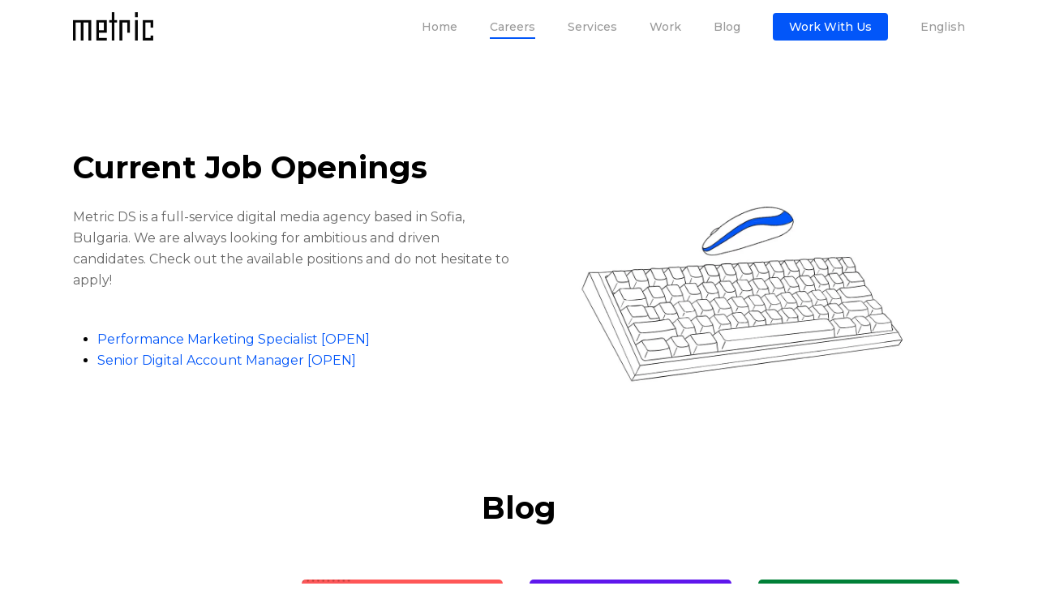

--- FILE ---
content_type: text/html; charset=UTF-8
request_url: https://metric-ds.com/jobs/
body_size: 9210
content:
<!DOCTYPE html><html lang="en-US" prefix="og: https://ogp.me/ns#" class="no-js"><head><meta charset="UTF-8"><meta name="viewport" content="width=device-width, initial-scale=1, maximum-scale=1, user-scalable=0" /><link rel="alternate" hreflang="en" href="https://metric-ds.com/jobs/" /><link rel="alternate" hreflang="x-default" href="https://metric-ds.com/jobs/" /><link media="all" href="https://metric-ds.com/wp-content/cache/autoptimize/css/autoptimize_7bfc3bf9572dc2a1f25000f8b9725508.css" rel="stylesheet"><title>Career opportunities at Metric DS</title><meta name="description" content="We are always on the lookout for talented &amp; ambitious individuals. If you are based in Sofia, Bulgaria and love digital advertising don&#039;t hesitate to apply."/><meta name="robots" content="follow, index, max-snippet:-1, max-video-preview:-1, max-image-preview:large"/><link rel="canonical" href="https://metric-ds.com/jobs/" /><meta property="og:locale" content="en_US" /><meta property="og:type" content="article" /><meta property="og:title" content="Career opportunities at Metric DS" /><meta property="og:description" content="We are always on the lookout for talented &amp; ambitious individuals." /><meta property="og:url" content="https://metric-ds.com/jobs/" /><meta property="og:site_name" content="Metric DS" /><meta property="article:publisher" content="https://www.facebook.com/MetricDigitalAgency" /><meta property="og:updated_time" content="2024-03-10T23:58:41+03:00" /><meta property="og:image" content="https://metric-ds.com/wp-content/uploads/2020/07/Website_Social-Previews_Dashboard.png" /><meta property="og:image:secure_url" content="https://metric-ds.com/wp-content/uploads/2020/07/Website_Social-Previews_Dashboard.png" /><meta property="og:image:width" content="1200" /><meta property="og:image:height" content="628" /><meta property="og:image:alt" content="Metric DS dashboard" /><meta property="og:image:type" content="image/png" /><meta name="twitter:card" content="summary_large_image" /><meta name="twitter:title" content="Career opportunities at Metric DS" /><meta name="twitter:description" content="We are always on the lookout for talented &amp; ambitious individuals." /><meta name="twitter:image" content="https://metric-ds.com/wp-content/uploads/2020/07/Website_Social-Previews_Dashboard.png" /><meta name="twitter:label1" content="Time to read" /><meta name="twitter:data1" content="5 minutes" /><link rel='dns-prefetch' href='//www.googletagmanager.com' /><link rel='dns-prefetch' href='//fonts.googleapis.com' /><link rel="alternate" type="application/rss+xml" title="Metric DS &raquo; Feed" href="https://metric-ds.com/feed/" /><link rel="alternate" type="application/rss+xml" title="Metric DS &raquo; Comments Feed" href="https://metric-ds.com/comments/feed/" /> <script type="text/javascript">window._wpemojiSettings = {"baseUrl":"https:\/\/s.w.org\/images\/core\/emoji\/15.0.3\/72x72\/","ext":".png","svgUrl":"https:\/\/s.w.org\/images\/core\/emoji\/15.0.3\/svg\/","svgExt":".svg","source":{"concatemoji":"https:\/\/metric-ds.com\/wp-includes\/js\/wp-emoji-release.min.js?ver=6.6.4"}};
/*! This file is auto-generated */
!function(i,n){var o,s,e;function c(e){try{var t={supportTests:e,timestamp:(new Date).valueOf()};sessionStorage.setItem(o,JSON.stringify(t))}catch(e){}}function p(e,t,n){e.clearRect(0,0,e.canvas.width,e.canvas.height),e.fillText(t,0,0);var t=new Uint32Array(e.getImageData(0,0,e.canvas.width,e.canvas.height).data),r=(e.clearRect(0,0,e.canvas.width,e.canvas.height),e.fillText(n,0,0),new Uint32Array(e.getImageData(0,0,e.canvas.width,e.canvas.height).data));return t.every(function(e,t){return e===r[t]})}function u(e,t,n){switch(t){case"flag":return n(e,"\ud83c\udff3\ufe0f\u200d\u26a7\ufe0f","\ud83c\udff3\ufe0f\u200b\u26a7\ufe0f")?!1:!n(e,"\ud83c\uddfa\ud83c\uddf3","\ud83c\uddfa\u200b\ud83c\uddf3")&&!n(e,"\ud83c\udff4\udb40\udc67\udb40\udc62\udb40\udc65\udb40\udc6e\udb40\udc67\udb40\udc7f","\ud83c\udff4\u200b\udb40\udc67\u200b\udb40\udc62\u200b\udb40\udc65\u200b\udb40\udc6e\u200b\udb40\udc67\u200b\udb40\udc7f");case"emoji":return!n(e,"\ud83d\udc26\u200d\u2b1b","\ud83d\udc26\u200b\u2b1b")}return!1}function f(e,t,n){var r="undefined"!=typeof WorkerGlobalScope&&self instanceof WorkerGlobalScope?new OffscreenCanvas(300,150):i.createElement("canvas"),a=r.getContext("2d",{willReadFrequently:!0}),o=(a.textBaseline="top",a.font="600 32px Arial",{});return e.forEach(function(e){o[e]=t(a,e,n)}),o}function t(e){var t=i.createElement("script");t.src=e,t.defer=!0,i.head.appendChild(t)}"undefined"!=typeof Promise&&(o="wpEmojiSettingsSupports",s=["flag","emoji"],n.supports={everything:!0,everythingExceptFlag:!0},e=new Promise(function(e){i.addEventListener("DOMContentLoaded",e,{once:!0})}),new Promise(function(t){var n=function(){try{var e=JSON.parse(sessionStorage.getItem(o));if("object"==typeof e&&"number"==typeof e.timestamp&&(new Date).valueOf()<e.timestamp+604800&&"object"==typeof e.supportTests)return e.supportTests}catch(e){}return null}();if(!n){if("undefined"!=typeof Worker&&"undefined"!=typeof OffscreenCanvas&&"undefined"!=typeof URL&&URL.createObjectURL&&"undefined"!=typeof Blob)try{var e="postMessage("+f.toString()+"("+[JSON.stringify(s),u.toString(),p.toString()].join(",")+"));",r=new Blob([e],{type:"text/javascript"}),a=new Worker(URL.createObjectURL(r),{name:"wpTestEmojiSupports"});return void(a.onmessage=function(e){c(n=e.data),a.terminate(),t(n)})}catch(e){}c(n=f(s,u,p))}t(n)}).then(function(e){for(var t in e)n.supports[t]=e[t],n.supports.everything=n.supports.everything&&n.supports[t],"flag"!==t&&(n.supports.everythingExceptFlag=n.supports.everythingExceptFlag&&n.supports[t]);n.supports.everythingExceptFlag=n.supports.everythingExceptFlag&&!n.supports.flag,n.DOMReady=!1,n.readyCallback=function(){n.DOMReady=!0}}).then(function(){return e}).then(function(){var e;n.supports.everything||(n.readyCallback(),(e=n.source||{}).concatemoji?t(e.concatemoji):e.wpemoji&&e.twemoji&&(t(e.twemoji),t(e.wpemoji)))}))}((window,document),window._wpemojiSettings);</script> <link rel='stylesheet' id='nectar_default_font_open_sans-css' href='https://fonts.googleapis.com/css?family=Open+Sans%3A300%2C400%2C600%2C700&#038;subset=latin%2Clatin-ext' type='text/css' media='all' /><link rel='stylesheet' id='redux-google-fonts-salient_redux-css' href='https://fonts.googleapis.com/css?family=Montserrat%3A500%2C700%2C400%2C300%2C400italic%2C600%7CRoboto%3A500%7CNunito%3A700&#038;subset=latin&#038;ver=1741583593' type='text/css' media='all' /> <script type="text/javascript" id="wpml-cookie-js-extra">var wpml_cookies = {"wp-wpml_current_language":{"value":"en","expires":1,"path":"\/"}};
var wpml_cookies = {"wp-wpml_current_language":{"value":"en","expires":1,"path":"\/"}};</script> <script type="text/javascript" src="https://metric-ds.com/wp-includes/js/jquery/jquery.min.js?ver=3.7.1" id="jquery-core-js"></script>    <script type="text/javascript" src="https://www.googletagmanager.com/gtag/js?id=GT-NNMS3B4" id="google_gtagjs-js" async></script> <script type="text/javascript" id="google_gtagjs-js-after">window.dataLayer = window.dataLayer || [];function gtag(){dataLayer.push(arguments);}
gtag("set","linker",{"domains":["metric-ds.com"]});
gtag("js", new Date());
gtag("set", "developer_id.dZTNiMT", true);
gtag("config", "GT-NNMS3B4");</script> <link rel="https://api.w.org/" href="https://metric-ds.com/wp-json/" /><link rel="alternate" title="JSON" type="application/json" href="https://metric-ds.com/wp-json/wp/v2/pages/6669" /><link rel="EditURI" type="application/rsd+xml" title="RSD" href="https://metric-ds.com/xmlrpc.php?rsd" /><meta name="generator" content="WordPress 6.6.4" /><link rel='shortlink' href='https://metric-ds.com/?p=6669' /><link rel="alternate" title="oEmbed (JSON)" type="application/json+oembed" href="https://metric-ds.com/wp-json/oembed/1.0/embed?url=https%3A%2F%2Fmetric-ds.com%2Fjobs%2F" /><link rel="alternate" title="oEmbed (XML)" type="text/xml+oembed" href="https://metric-ds.com/wp-json/oembed/1.0/embed?url=https%3A%2F%2Fmetric-ds.com%2Fjobs%2F&#038;format=xml" /><meta name="generator" content="WPML ver:4.7.6 stt:7,1;" /><meta name="generator" content="Site Kit by Google 1.155.0" /><script type="text/javascript">var root = document.getElementsByTagName( "html" )[0]; root.setAttribute( "class", "js" );</script><meta name="generator" content="Powered by WPBakery Page Builder - drag and drop page builder for WordPress."/>  <script type="text/javascript">( function( w, d, s, l, i ) {
				w[l] = w[l] || [];
				w[l].push( {'gtm.start': new Date().getTime(), event: 'gtm.js'} );
				var f = d.getElementsByTagName( s )[0],
					j = d.createElement( s ), dl = l != 'dataLayer' ? '&l=' + l : '';
				j.async = true;
				j.src = 'https://www.googletagmanager.com/gtm.js?id=' + i + dl;
				f.parentNode.insertBefore( j, f );
			} )( window, document, 'script', 'dataLayer', 'GTM-NCWGZ2T' );</script> <link rel="icon" href="https://metric-ds.com/wp-content/uploads/2020/06/cropped-Меtric-Fav-Black-32x32.png" sizes="32x32" /><link rel="icon" href="https://metric-ds.com/wp-content/uploads/2020/06/cropped-Меtric-Fav-Black-192x192.png" sizes="192x192" /><link rel="apple-touch-icon" href="https://metric-ds.com/wp-content/uploads/2020/06/cropped-Меtric-Fav-Black-180x180.png" /><meta name="msapplication-TileImage" content="https://metric-ds.com/wp-content/uploads/2020/06/cropped-Меtric-Fav-Black-270x270.png" /> <noscript><style>.wpb_animate_when_almost_visible { opacity: 1; }</style></noscript></head><body class="page-template-default page page-id-6669 page-parent ascend wpb-js-composer js-comp-ver-6.1 vc_responsive" data-footer-reveal="false" data-footer-reveal-shadow="none" data-header-format="default" data-body-border="off" data-boxed-style="" data-header-breakpoint="1000" data-dropdown-style="minimal" data-cae="linear" data-cad="700" data-megamenu-width="full-width" data-aie="none" data-ls="magnific" data-apte="standard" data-hhun="1" data-fancy-form-rcs="default" data-form-style="default" data-form-submit="regular" data-is="minimal" data-button-style="slightly_rounded" data-user-account-button="false" data-flex-cols="true" data-col-gap="default" data-header-inherit-rc="false" data-header-search="false" data-animated-anchors="false" data-ajax-transitions="false" data-full-width-header="false" data-slide-out-widget-area="true" data-slide-out-widget-area-style="slide-out-from-right" data-user-set-ocm="off" data-loading-animation="none" data-bg-header="false" data-responsive="1" data-ext-responsive="true" data-header-resize="0" data-header-color="light" data-cart="false" data-remove-m-parallax="1" data-remove-m-video-bgs="1" data-m-animate="0" data-force-header-trans-color="light" data-smooth-scrolling="0" data-permanent-transparent="false" > <script type="text/javascript">if(navigator.userAgent.match(/(Android|iPod|iPhone|iPad|BlackBerry|IEMobile|Opera Mini)/)) { document.body.className += " using-mobile-browser "; }</script> <div id="header-space"  data-header-mobile-fixed='1'></div><div id="header-outer" data-has-menu="true" data-has-buttons="no" data-header-button_style="default" data-using-pr-menu="false" data-mobile-fixed="1" data-ptnm="false" data-lhe="animated_underline" data-user-set-bg="#ffffff" data-format="default" data-permanent-transparent="false" data-megamenu-rt="1" data-remove-fixed="0" data-header-resize="0" data-cart="false" data-transparency-option="0" data-box-shadow="none" data-shrink-num="6" data-using-secondary="0" data-using-logo="1" data-logo-height="35" data-m-logo-height="30" data-padding="15" data-full-width="false" data-condense="false" ><header id="top"><div class="container"><div class="row"><div class="col span_3"> <a id="logo" href="https://metric-ds.com" data-supplied-ml-starting-dark="false" data-supplied-ml-starting="false" data-supplied-ml="false" > <noscript><img class="stnd default-logo" alt="Metric DS" src="https://metric-ds.com/wp-content/uploads/2023/08/2023-Metric-Logo-black.png" srcset="https://metric-ds.com/wp-content/uploads/2023/08/2023-Metric-Logo-black.png 1x, https://metric-ds.com/wp-content/uploads/2023/08/2023-Metric-Logo-black.png 2x" /></noscript><img class="lazyload stnd default-logo" alt="Metric DS" src='data:image/svg+xml,%3Csvg%20xmlns=%22http://www.w3.org/2000/svg%22%20viewBox=%220%200%20210%20140%22%3E%3C/svg%3E' data-src="https://metric-ds.com/wp-content/uploads/2023/08/2023-Metric-Logo-black.png" data-srcset="https://metric-ds.com/wp-content/uploads/2023/08/2023-Metric-Logo-black.png 1x, https://metric-ds.com/wp-content/uploads/2023/08/2023-Metric-Logo-black.png 2x" /> </a></div><div class="col span_9 col_last"><div class="slide-out-widget-area-toggle mobile-icon slide-out-from-right" data-custom-color="false" data-icon-animation="simple-transform"><div> <a href="#sidewidgetarea" aria-label="Navigation Menu" aria-expanded="false" class="closed"> <span aria-hidden="true"> <i class="lines-button x2"> <i class="lines"></i> </i> </span> </a></div></div><nav><ul class="sf-menu"><li id="menu-item-6415" class="menu-item menu-item-type-custom menu-item-object-custom menu-item-home menu-item-6415"><a href="https://metric-ds.com/">Home</a></li><li id="menu-item-7876" class="menu-item menu-item-type-post_type menu-item-object-page current-menu-item page_item page-item-6669 current_page_item menu-item-7876"><a href="https://metric-ds.com/jobs/" aria-current="page">Careers</a></li><li id="menu-item-6327" class="menu-item menu-item-type-post_type menu-item-object-page menu-item-has-children menu-item-6327"><a href="https://metric-ds.com/services/">Services</a><ul class="sub-menu"><li id="menu-item-6448" class="menu-item menu-item-type-post_type menu-item-object-page menu-item-6448"><a href="https://metric-ds.com/services/paid-search-sem/">Google Ads management</a></li><li id="menu-item-6447" class="menu-item menu-item-type-post_type menu-item-object-page menu-item-6447"><a href="https://metric-ds.com/services/facebook-ppc/">Facebook PPC management</a></li><li id="menu-item-6328" class="menu-item menu-item-type-post_type menu-item-object-page menu-item-6328"><a href="https://metric-ds.com/services/services-programmatic-advertising/">Programmatic advertising</a></li></ul></li><li id="menu-item-7730" class="menu-item menu-item-type-custom menu-item-object-custom menu-item-7730"><a href="https://metric-ds.com/work/">Work</a></li><li id="menu-item-6224" class="menu-item menu-item-type-post_type menu-item-object-page menu-item-6224"><a href="https://metric-ds.com/blog/">Blog</a></li><li id="menu-item-7270" class="menu-item menu-item-type-post_type menu-item-object-page button_solid_color menu-item-7270"><a href="https://metric-ds.com/contact-form/">Work with us</a></li><li id="menu-item-wpml-ls-23-en" class="menu-item wpml-ls-slot-23 wpml-ls-item wpml-ls-item-en wpml-ls-current-language wpml-ls-menu-item wpml-ls-first-item wpml-ls-last-item menu-item-type-wpml_ls_menu_item menu-item-object-wpml_ls_menu_item menu-item-wpml-ls-23-en"><a title="Switch to English" href="https://metric-ds.com/jobs/"><span class="wpml-ls-native" lang="en">English</span></a></li></ul><ul class="buttons sf-menu" data-user-set-ocm="off"></ul></nav></div></div></div></header></div><div id="search-outer" class="nectar"><div id="search"><div class="container"><div id="search-box"><div class="inner-wrap"><div class="col span_12"><form role="search" action="https://metric-ds.com/" method="GET"> <input type="text" name="s"  value="Start Typing..." data-placeholder="Start Typing..." /> <span><i>Press enter to begin your search</i></span></form></div></div></div><div id="close"><a href="#"> <span class="icon-salient-x" aria-hidden="true"></span> </a></div></div></div></div><div id="ajax-content-wrap"><div class="container-wrap"><div class="container main-content"><div class="row"><div id="fws_69741183108a2"  data-column-margin="default" data-midnight="dark"  class="wpb_row vc_row-fluid vc_row top-level full-width-section standard_section  top_padding_phone_30px bottom_padding_phone_20px "  style="padding-top: 120px; padding-bottom: 30px; "><div class="row-bg-wrap" data-bg-animation="none" data-bg-overlay="false"><div class="inner-wrap"><div class="row-bg using-bg-color"  style="background-color: #ffffff; "></div></div><div class="row-bg-overlay" ></div></div><div class="row_col_wrap_12 col span_12 dark left"><div  class="vc_col-sm-6 wpb_column column_container vc_column_container col no-extra-padding inherit_tablet inherit_phone "  data-t-w-inherits="default" data-bg-cover="" data-padding-pos="all" data-has-bg-color="false" data-bg-color="" data-bg-opacity="1" data-hover-bg="" data-hover-bg-opacity="1" data-animation="" data-delay="0" ><div class="vc_column-inner" ><div class="column-bg-overlay-wrap" data-bg-animation="none"><div class="column-bg-overlay"></div></div><div class="wpb_wrapper"><h1 style="text-align: left" class="vc_custom_heading" >Current Job Openings</h1><div class="divider-wrap" data-alignment="default"><div style="height: 20px;" class="divider"></div></div><p style="color: rgba(0,0,0,0.6);text-align: left" class="vc_custom_heading" >Metric DS is a full-service digital media agency based in Sofia, Bulgaria. We are always looking for ambitious and driven candidates. Check out the available positions and do not hesitate to apply!</p><div class="divider-wrap" data-alignment="default"><div style="height: 20px;" class="divider"></div></div><div class="wpb_text_column wpb_content_element " ><div class="wpb_wrapper"><ul><li><a href="https://metric-ds.com/jobs/ppc-performance-marketing-specialist/">Performance Marketing Specialist [OPEN]</a></li><li><a href="https://metric-ds.com/jobs/senior-digital-account-executive/">Senior Digital Account Manager [OPEN]</a></li></ul></div></div></div></div></div><div  class="vc_col-sm-6 wpb_column column_container vc_column_container col no-extra-padding inherit_tablet inherit_phone "  data-t-w-inherits="default" data-bg-cover="" data-padding-pos="all" data-has-bg-color="false" data-bg-color="" data-bg-opacity="1" data-hover-bg="" data-hover-bg-opacity="1" data-animation="" data-delay="0" ><div class="vc_column-inner" ><div class="column-bg-overlay-wrap" data-bg-animation="none"><div class="column-bg-overlay"></div></div><div class="wpb_wrapper"><div class="img-with-aniamtion-wrap center" data-max-width="100%" data-max-width-mobile="default" data-border-radius="none" data-shadow="none" data-animation="none" ><div class="inner"><div class="hover-wrap" data-hover-animation="none"><div class="hover-wrap-inner"> <img fetchpriority="high" decoding="async" class="img-with-animation skip-lazy " data-delay="0" height="780" width="1200" data-animation="none" src="https://metric-ds.com/wp-content/uploads/2020/07/Metric-keyboard.jpg" alt="keyboard and mouse illustration" srcset="https://metric-ds.com/wp-content/uploads/2020/07/Metric-keyboard.jpg 1200w, https://metric-ds.com/wp-content/uploads/2020/07/Metric-keyboard-300x195.jpg 300w, https://metric-ds.com/wp-content/uploads/2020/07/Metric-keyboard-1024x666.jpg 1024w, https://metric-ds.com/wp-content/uploads/2020/07/Metric-keyboard-768x499.jpg 768w" sizes="(min-width: 1450px) 75vw, (min-width: 1000px) 85vw, 100vw" /></div></div></div></div></div></div></div></div></div><div id="fws_6974118311bbb"  data-column-margin="default" data-midnight="dark"  class="wpb_row vc_row-fluid vc_row full-width-section standard_section "  style="padding-top: 0px; padding-bottom: 0px; "><div class="row-bg-wrap" data-bg-animation="none" data-bg-overlay="false"><div class="inner-wrap"><div class="row-bg using-bg-color"  style="background-color: #ffffff; "></div></div><div class="row-bg-overlay" ></div></div><div class="row_col_wrap_12 col span_12 dark left"><div  class="vc_col-sm-12 wpb_column column_container vc_column_container col no-extra-padding inherit_tablet inherit_phone "  data-t-w-inherits="default" data-bg-cover="" data-padding-pos="all" data-has-bg-color="false" data-bg-color="" data-bg-opacity="1" data-hover-bg="" data-hover-bg-opacity="1" data-animation="" data-delay="0" ><div class="vc_column-inner" ><div class="column-bg-overlay-wrap" data-bg-animation="none"><div class="column-bg-overlay"></div></div><div class="wpb_wrapper"></div></div></div></div></div><div id="fws_6974118311de6"  data-column-margin="default" data-midnight="dark"  class="wpb_row vc_row-fluid vc_row full-width-section standard_section  top_padding_phone_10px "  style="padding-top: 40px; padding-bottom: 60px; "><div class="row-bg-wrap" data-bg-animation="none" data-bg-overlay="false"><div class="inner-wrap"><div class="row-bg using-bg-color"  style="background-color: #ffffff; "></div></div><div class="row-bg-overlay" ></div></div><div class="row_col_wrap_12 col span_12 dark left"><div  class="vc_col-sm-12 wpb_column column_container vc_column_container col no-extra-padding inherit_tablet inherit_phone "  data-t-w-inherits="default" data-bg-cover="" data-padding-pos="all" data-has-bg-color="false" data-bg-color="" data-bg-opacity="1" data-hover-bg="" data-hover-bg-opacity="1" data-animation="" data-delay="0" ><div class="vc_column-inner" ><div class="column-bg-overlay-wrap" data-bg-animation="none"><div class="column-bg-overlay"></div></div><div class="wpb_wrapper"><h1 style="text-align: center" class="vc_custom_heading" >Blog</h1><div class="divider-wrap" data-alignment="default"><div style="height: 60px;" class="divider"></div></div><div class="row blog-recent columns-4" data-style="list_featured_first_row" data-color-scheme="light" data-remove-post-date="1" data-remove-post-author="1" data-remove-post-comment-number="1" data-remove-post-nectar-love="1"><div class="col span_3 post-7878 post type-post status-publish format-standard has-post-thumbnail category-blog author-harikrishna-kundariya" > <a class="full-post-link" href="https://metric-ds.com/blog/top-web-development-trends-this-year/"></a><a class="featured" href="https://metric-ds.com/blog/top-web-development-trends-this-year/"><span class="img-thumbnail" data-nectar-img-src="https://metric-ds.com/wp-content/uploads/2020/07/Metric-imac_v2-500x500.jpg"></span></a><div class="post-header featured"> <span class="meta-category"><a class="blog" href="https://metric-ds.com/blog/category/blog/">Blog</a></span><h3> <a href="https://metric-ds.com/blog/top-web-development-trends-this-year/">Latest Web Development Trends to Expect in 2024</a></h3></div><div class="excerpt">Are you looking to improve your online presence?  The best way to take your online presence to the next level is to have a solid website. That's where the latest&hellip;</div></div><div class="col span_3 post-7754 post type-post status-publish format-standard has-post-thumbnail category-resources author-web" > <a class="full-post-link" href="https://metric-ds.com/blog/how-to-track-ajax-wp-forms-with-gtm/"></a><a class="featured" href="https://metric-ds.com/blog/how-to-track-ajax-wp-forms-with-gtm/"><span class="img-thumbnail" data-nectar-img-src="https://metric-ds.com/wp-content/uploads/2023/11/How-to-track-WP-Form-500x500.png"></span></a><div class="post-header featured"> <span class="meta-category"><a class="resources" href="https://metric-ds.com/blog/category/resources/">Resources</a></span><h3> <a href="https://metric-ds.com/blog/how-to-track-ajax-wp-forms-with-gtm/">How to track WP Forms that use AJAX with Google Tag Manager [5 Easy Steps]</a></h3></div><div class="excerpt">This guide will help you set up Google Tag Manager to track successful form submissions in WP Forms that use AJAX. This step-by-step guide assumes that you are familiar with&hellip;</div></div><div class="col span_3 post-7539 post type-post status-publish format-standard has-post-thumbnail category-resources category-social-media tag-resources author-web" > <a class="full-post-link" href="https://metric-ds.com/blog/how-to-create-organic-facebook-carousel-post/"></a><a class="featured" href="https://metric-ds.com/blog/how-to-create-organic-facebook-carousel-post/"><span class="img-thumbnail" data-nectar-img-src="https://metric-ds.com/wp-content/uploads/2023/01/23-01-Facebook-Carousel-Post-1080-×-1080-px-500x500.jpg"></span></a><div class="post-header featured"> <span class="meta-category"><a class="resources" href="https://metric-ds.com/blog/category/resources/">Resources</a></span><h3> <a href="https://metric-ds.com/blog/how-to-create-organic-facebook-carousel-post/">How to create an organic carousel post on Facebook in 2025</a></h3></div><div class="excerpt">This short guide will help you create and publish an organic carousel post on Facebook. This is not the only method of accomplishing this goal. However, the step-by-step process that&hellip;</div></div><div class="col span_3 post-7457 post type-post status-publish format-standard has-post-thumbnail category-resources category-social-media tag-blueprint tag-facebook tag-meta author-web" > <a class="full-post-link" href="https://metric-ds.com/blog/facebook-meta-blueprint-certification/"></a><a class="featured" href="https://metric-ds.com/blog/facebook-meta-blueprint-certification/"><span class="img-thumbnail" data-nectar-img-src="https://metric-ds.com/wp-content/uploads/2022/11/How-to-pass-your-Meta-Blueprint-certification-exam-with-ease.-500x500.jpg"></span></a><div class="post-header featured"> <span class="meta-category"><a class="resources" href="https://metric-ds.com/blog/category/resources/">Resources</a></span><h3> <a href="https://metric-ds.com/blog/facebook-meta-blueprint-certification/">How to effectively study and successfully pass the Meta Blueprint certification exam</a></h3></div><div class="excerpt">Meta Blueprint, formerly known as Facebook Blueprint, is a knowledge resource hub that helps students, small businesses, digital agencies, and brand marketers learn about Meta products and technologies and demonstrate&hellip;</div></div></div></div></div></div></div></div><div id="fws_6974118314a51"  data-column-margin="default" data-midnight="dark"  class="wpb_row vc_row-fluid vc_row full-width-section standard_section "  style="padding-top: 80px; padding-bottom: 80px; "><div class="row-bg-wrap" data-bg-animation="none" data-bg-overlay="false"><div class="inner-wrap"><div class="row-bg using-bg-color"  style="background-color: #0052cc; "></div></div><div class="row-bg-overlay" ></div></div><div class="row_col_wrap_12 col span_12 dark center"><div  class="vc_col-sm-3 wpb_column column_container vc_column_container col no-extra-padding inherit_tablet inherit_phone "  data-t-w-inherits="default" data-bg-cover="" data-padding-pos="all" data-has-bg-color="false" data-bg-color="" data-bg-opacity="1" data-hover-bg="" data-hover-bg-opacity="1" data-animation="" data-delay="0" ><div class="vc_column-inner" ><div class="column-bg-overlay-wrap" data-bg-animation="none"><div class="column-bg-overlay"></div></div><div class="wpb_wrapper"></div></div></div><div  class="vc_col-sm-6 wpb_column column_container vc_column_container col no-extra-padding inherit_tablet inherit_phone "  data-t-w-inherits="default" data-bg-cover="" data-padding-pos="all" data-has-bg-color="false" data-bg-color="" data-bg-opacity="1" data-hover-bg="" data-hover-bg-opacity="1" data-animation="" data-delay="0" ><div class="vc_column-inner" ><div class="column-bg-overlay-wrap" data-bg-animation="none"><div class="column-bg-overlay"></div></div><div class="wpb_wrapper"><h2 style="font-size: 40px;color: #ffffff;line-height: 50px;text-align: center" class="vc_custom_heading" >Find out how we can help you scale your business and increase your sales.</h2><a class="nectar-button large see-through extra-color-2 has-icon"  style="margin-top: 25px; border-color: #ffffff; color: #ffffff;"  href="https://metric-ds.com/contact-form/" data-color-override="#ffffff" data-hover-color-override="false" data-hover-text-color-override="#fff"><span>Send us a brief</span><i  class="icon-button-arrow"></i></a></div></div></div><div  class="vc_col-sm-3 wpb_column column_container vc_column_container col no-extra-padding inherit_tablet inherit_phone "  data-t-w-inherits="default" data-bg-cover="" data-padding-pos="all" data-has-bg-color="false" data-bg-color="" data-bg-opacity="1" data-hover-bg="" data-hover-bg-opacity="1" data-animation="" data-delay="0" ><div class="vc_column-inner" ><div class="column-bg-overlay-wrap" data-bg-animation="none"><div class="column-bg-overlay"></div></div><div class="wpb_wrapper"></div></div></div></div></div></div></div></div><div id="footer-outer" data-midnight="light" data-cols="4" data-custom-color="true" data-disable-copyright="false" data-matching-section-color="true" data-copyright-line="true" data-using-bg-img="false" data-bg-img-overlay="0.8" data-full-width="false" data-using-widget-area="true" data-link-hover="underline"><div id="footer-widgets" data-has-widgets="true" data-cols="4"><div class="container"><div class="row"><div class="col span_3"><div id="text-4" class="widget widget_text"><h4>About us</h4><div class="textwidget"><p>Metric is a digital media agency. We help brands scale their digital footprint, increase brand awareness and grow revenue. We are results-driven and fast. Our bread and butter is Google Ads, Meta for e-commerce, and Programmatic advertising. If you are a DTC brand hoping to reach the right customers and drive sales, we just might be the right agency for you.</p></div></div><div id="media_image-2" class="widget widget_media_image"><noscript><img width="150" height="53" src="https://metric-ds.com/wp-content/uploads/2023/08/2023-Metric-Logo-white-300x106.png" class="image wp-image-7704  attachment-150x53 size-150x53" alt="2023 Metric DS logo (white)" style="max-width: 100%; height: auto;" decoding="async" srcset="https://metric-ds.com/wp-content/uploads/2023/08/2023-Metric-Logo-white-300x106.png 300w, https://metric-ds.com/wp-content/uploads/2023/08/2023-Metric-Logo-white-670x242.png 670w, https://metric-ds.com/wp-content/uploads/2023/08/2023-Metric-Logo-white.png 682w" sizes="(max-width: 150px) 100vw, 150px" /></noscript><img width="150" height="53" src='data:image/svg+xml,%3Csvg%20xmlns=%22http://www.w3.org/2000/svg%22%20viewBox=%220%200%20150%2053%22%3E%3C/svg%3E' data-src="https://metric-ds.com/wp-content/uploads/2023/08/2023-Metric-Logo-white-300x106.png" class="lazyload image wp-image-7704  attachment-150x53 size-150x53" alt="2023 Metric DS logo (white)" style="max-width: 100%; height: auto;" decoding="async" data-srcset="https://metric-ds.com/wp-content/uploads/2023/08/2023-Metric-Logo-white-300x106.png 300w, https://metric-ds.com/wp-content/uploads/2023/08/2023-Metric-Logo-white-670x242.png 670w, https://metric-ds.com/wp-content/uploads/2023/08/2023-Metric-Logo-white.png 682w" data-sizes="(max-width: 150px) 100vw, 150px" /></div></div><div class="col span_3"><div id="text-7" class="widget widget_text"><h4>Menu</h4><div class="textwidget"><p><a href="https://metric-ds.com/work/">Work</a><br /> <a href="https://metric-ds.com/contact-form/">Contacts</a><br /> <a href="https://www.linkedin.com/company/metric-ds/">LinkedIn</a><br /> <a href="https://metric-ds.com/blog/">Blog</a><br /> <a href="https://metric-ds.com/privacy-policy/">Privacy Policy</a><br /> <a href="https://metric-ds.com/cookie-policy/">Cookie Policy</a><br /> <a href="https://www.hypertime.io/blog/" target="_blank" rel="noopener">HR Blog</a></p></div></div></div><div class="col span_3"><div id="text-6" class="widget widget_text"><h4>Services</h4><div class="textwidget"><p><a href="https://metric-ds.com/services/facebook-ppc/">Facebook Ads</a><br /> <a href="https://metric-ds.com/services/paid-search-sem/">GoogleAds</a><br /> <a href="https://metric-ds.com/services/services-programmatic-advertising/">Programmatic advertising</a></p></div></div></div><div class="col span_3"><div id="recent-posts-extra-2" class="widget recent_posts_extra_widget"><h4>Recent Posts</h4><ul class="nectar_blog_posts_recent_extra nectar_widget" data-style="minimal-counter"><li ><a href="https://metric-ds.com/blog/top-web-development-trends-this-year/"><div class="arrow-circle"> <svg width="38" height="38"> <circle class="path" fill="none" stroke-width="6" stroke-linecap="round" cx="19" cy="19" r="18"></circle> </svg></div><span class="meta-wrap"><span class="post-title">Latest Web Development Trends to Expect in 2024</span> <span class="post-date">March 21, 2024</span></span></a></li><li ><a href="https://metric-ds.com/blog/how-to-track-ajax-wp-forms-with-gtm/"><div class="arrow-circle"> <svg width="38" height="38"> <circle class="path" fill="none" stroke-width="6" stroke-linecap="round" cx="19" cy="19" r="18"></circle> </svg></div><span class="meta-wrap"><span class="post-title">How to track WP Forms that use AJAX with Google Tag Manager [5 Easy Steps]</span> <span class="post-date">November 4, 2023</span></span></a></li></ul></div></div></div></div></div><div class="row" id="copyright" data-layout="default"><div class="container"><div class="col span_5"><p> © METRIC DS 2024   |   Created by <a href="http://pixelhouse.bg" target="_blank" rel="noopener"><strong>PIXEL HOUSE</strong></a></p></div><div class="col span_7 col_last"><ul class="social"><li><a target="_blank" href="https://www.facebook.com/MetricDigitalAgency"><i class="fa fa-facebook"></i> </a></li><li><a target="_blank" href="https://www.linkedin.com/company/metric-ds/"><i class="fa fa-linkedin"></i> </a></li><li><a target="_blank" href="https://www.instagram.com/metric.ds/"><i class="fa fa-instagram"></i></a></li></ul></div></div></div></div><div id="slide-out-widget-area-bg" class="slide-out-from-right dark"></div><div id="slide-out-widget-area" class="slide-out-from-right" data-dropdown-func="separate-dropdown-parent-link" data-back-txt="Back"><div class="inner" data-prepend-menu-mobile="false"> <a class="slide_out_area_close" href="#"> <span class="icon-salient-x icon-default-style"></span> </a><div class="off-canvas-menu-container mobile-only"><ul class="menu"><li class="menu-item menu-item-type-custom menu-item-object-custom menu-item-home menu-item-6415"><a href="https://metric-ds.com/">Home</a></li><li class="menu-item menu-item-type-post_type menu-item-object-page current-menu-item page_item page-item-6669 current_page_item menu-item-7876"><a href="https://metric-ds.com/jobs/" aria-current="page">Careers</a></li><li class="menu-item menu-item-type-post_type menu-item-object-page menu-item-has-children menu-item-6327"><a href="https://metric-ds.com/services/">Services</a><ul class="sub-menu"><li class="menu-item menu-item-type-post_type menu-item-object-page menu-item-6448"><a href="https://metric-ds.com/services/paid-search-sem/">Google Ads management</a></li><li class="menu-item menu-item-type-post_type menu-item-object-page menu-item-6447"><a href="https://metric-ds.com/services/facebook-ppc/">Facebook PPC management</a></li><li class="menu-item menu-item-type-post_type menu-item-object-page menu-item-6328"><a href="https://metric-ds.com/services/services-programmatic-advertising/">Programmatic advertising</a></li></ul></li><li class="menu-item menu-item-type-custom menu-item-object-custom menu-item-7730"><a href="https://metric-ds.com/work/">Work</a></li><li class="menu-item menu-item-type-post_type menu-item-object-page menu-item-6224"><a href="https://metric-ds.com/blog/">Blog</a></li><li class="menu-item menu-item-type-post_type menu-item-object-page menu-item-7270"><a href="https://metric-ds.com/contact-form/">Work with us</a></li><li class="menu-item wpml-ls-slot-23 wpml-ls-item wpml-ls-item-en wpml-ls-current-language wpml-ls-menu-item wpml-ls-first-item wpml-ls-last-item menu-item-type-wpml_ls_menu_item menu-item-object-wpml_ls_menu_item menu-item-wpml-ls-23-en"><a title="Switch to English" href="https://metric-ds.com/jobs/"><span class="wpml-ls-native" lang="en">English</span></a></li></ul><ul class="menu secondary-header-items"></ul></div></div><div class="bottom-meta-wrap"><ul class="off-canvas-social-links"><li><a target="_blank" href="https://www.facebook.com/MetricDigitalAgency"><i class="fa fa-facebook"></i></a></li><li><a target="_blank" href="https://www.linkedin.com/company/metric-ds/"><i class="fa fa-linkedin"></i></a></li><li><a target="_blank" href="https://www.instagram.com/metric.ds/"><i class="fa fa-instagram"></i></a></li></ul></div></div></div> <a id="to-top" class="
 mobile-enabled	"><i class="fa fa-angle-up"></i></a> <script type="text/html" id="wpb-modifications"></script><noscript><style>.lazyload{display:none;}</style></noscript><script data-noptimize="1">window.lazySizesConfig=window.lazySizesConfig||{};window.lazySizesConfig.loadMode=1;</script><script async data-noptimize="1" src='https://metric-ds.com/wp-content/plugins/autoptimize/classes/external/js/lazysizes.min.js?ao_version=3.1.13'></script>  <noscript> <iframe src="https://www.googletagmanager.com/ns.html?id=GTM-NCWGZ2T" height="0" width="0" style="display:none;visibility:hidden"></iframe> </noscript>  <script type="text/javascript" id="salient-social-js-extra">var nectarLove = {"ajaxurl":"https:\/\/metric-ds.com\/wp-admin\/admin-ajax.php","postID":"6669","rooturl":"https:\/\/metric-ds.com","loveNonce":"ed27517ae5"};</script> <script type="text/javascript" id="nectar-frontend-js-extra">var nectarLove = {"ajaxurl":"https:\/\/metric-ds.com\/wp-admin\/admin-ajax.php","postID":"6669","rooturl":"https:\/\/metric-ds.com","disqusComments":"false","loveNonce":"ed27517ae5","mapApiKey":""};</script> <script defer src="https://metric-ds.com/wp-content/cache/autoptimize/js/autoptimize_81c0c9fac87ea6011216398b08b2b075.js"></script></body></html>